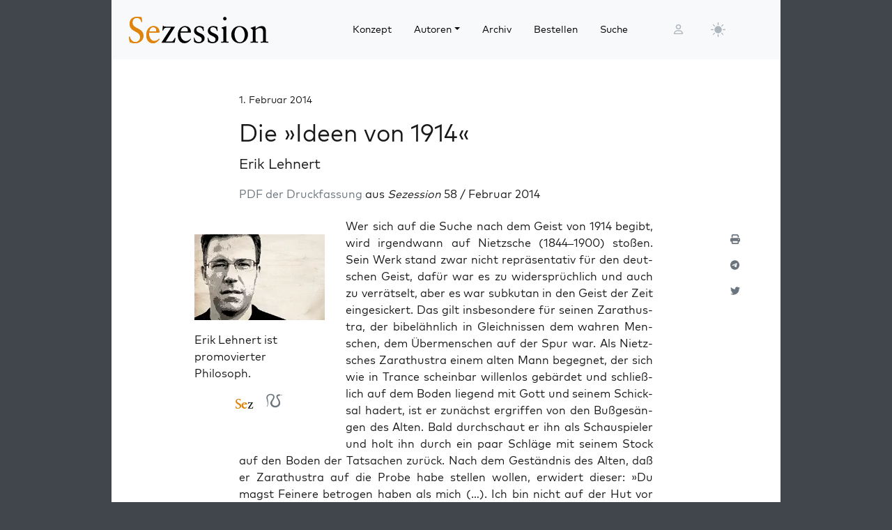

--- FILE ---
content_type: text/html; charset=UTF-8
request_url: https://sezession.de/57079/die-ideen-von-1914
body_size: 24133
content:


<!DOCTYPE html>
<html lang="de-DE">

<head>
  <meta charset="utf-8">
  <meta name="viewport" content="width=device-width, initial-scale=1, shrink-to-fit=no">
  <meta name="robots" content="index,follow">
  <meta name="revisit-after" content="1 days">

      <!-- titel -->
  <title>Die »Ideen von&nbsp;1914«</title>
  
  <!-- for google -->
  <meta name="description" content="PDF der Druck­fas­sung aus Sezes­si­on 58 / Febru­ar&nbsp;2014 Wer sich auf die Suche nach dem Geist von 1914 begibt, wird irgend­wann auf Nietz­sche (1844–1900) sto­ßen. Sein Werk stand zwar nicht reprä­sen­ta­tiv für den deut­schen Geist, dafür war es zu wider­sprüch­lich und auch zu ver­rät­selt, aber es war sub­ku­tan in den Geist der Zeit ein­ge­si­ckert. Das [&hellip;]">
  <meta name="keywords" content="Sezession">
  <meta name="author" content="Erik Lehnert">

  <!-- for facebook -->
  <meta property="og:title" content="Die »Ideen von&nbsp;1914« - Sezession im Netz">
  <meta property="og:type" content="article">
  <meta property="og:url" content="https://sezession.de/57079/die-ideen-von-1914">
  <meta property="og:locale" content="de_DE">
  <meta property="og:description" content="PDF der Druck­fas­sung aus Sezes­si­on 58 / Febru­ar&nbsp;2014 Wer sich auf die Suche nach dem Geist von 1914 begibt, wird irgend­wann auf Nietz­sche (1844–1900) sto­ßen. Sein Werk stand zwar nicht reprä­sen­ta­tiv für den deut­schen Geist, dafür war es zu wider­sprüch­lich und auch zu ver­rät­selt, aber es war sub­ku­tan in den Geist der Zeit ein­ge­si­ckert. Das [&hellip;]">
  <meta property="og:site_name" content="Sezession im Netz">
           <meta property="og:image" content="https://sezession.de/img/lehnert.jpg">
  

  <!-- for twitter -->
  <meta name="twitter:card" content="summary">
  <meta name="twitter:site" content="https://sezession.de/die-ideen-von-1914">
  <meta name="twitter:title" content="Die »Ideen von&nbsp;1914« - Sezession im Netz">
  <meta name="twitter:description" content="PDF der Druck­fas­sung aus Sezes­si­on 58 / Febru­ar&nbsp;2014 Wer sich auf die Suche nach dem Geist von 1914 begibt, wird irgend­wann auf Nietz­sche (1844–1900) sto­ßen. Sein Werk stand zwar nicht reprä­sen­ta­tiv für den deut­schen Geist, dafür war es zu wider­sprüch­lich und auch zu ver­rät­selt, aber es war sub­ku­tan in den Geist der Zeit ein­ge­si­ckert. Das [&hellip;]">
           <meta name="twitter:image" content="https://sezession.de/img/lehnert_s.jpg">
  
  <!-- feed -->
  <link rel="alternate" type="application/rss+xml" title="Sezession im Netz &raquo; Feed" href="https://sezession.de/feed/">

  <!-- shortcut-icon -->
  <link rel="icon" href="/icons/favicon.svg?v=20260104" type="image/svg+xml" sizes="any">
  <link rel="apple-touch-icon"      sizes="180x180" href="/icons/apple-touch-icon.png?v=20260104">
  <link rel="icon" type="image/png" sizes="32x32" href="/icons/favicon-32x32.png?v=20260104">
  <link rel="icon" type="image/png" sizes="16x16" href="/icons/favicon-16x16.png?v=20260104">
  <link rel="icon" type="image/png" sizes="192x192" href="/icons/android-chrome-192x192.png?v=20260104">
  <link rel="icon" type="image/png" sizes="194x194" href="/icons/favicon-194x194.png?v=20260104">
  <link rel="icon" type="image/png" sizes="256x256" href="/icons/favicon-256x256.png?v=20260104">
  <link rel="icon" type="image/png" sizes="512x512" href="/icons/favicon-512x512.png?v=20260104">
  <link rel="manifest" href="/icons/site.webmanifest?v=20260104">
  <link rel="mask-icon" href="/icons/safari-pinned-tab.svg?v=20260104" color="#b1ab54">
  <meta name="msapplication-TileColor" content="#b1ab54">
  <meta name="msapplication-config" content="/icons/browserconfig.xml?v=20260104">

  <!-- wp plugins etc.-->
  <meta name='robots' content='max-image-preview:large' />
<link rel="alternate" title="oEmbed (JSON)" type="application/json+oembed" href="https://sezession.de/wp-json/oembed/1.0/embed?url=https%3A%2F%2Fsezession.de%2F57079%2Fdie-ideen-von-1914" />
<link rel="alternate" title="oEmbed (XML)" type="text/xml+oembed" href="https://sezession.de/wp-json/oembed/1.0/embed?url=https%3A%2F%2Fsezession.de%2F57079%2Fdie-ideen-von-1914&#038;format=xml" />
<style id='wp-img-auto-sizes-contain-inline-css'>
img:is([sizes=auto i],[sizes^="auto," i]){contain-intrinsic-size:3000px 1500px}
/*# sourceURL=wp-img-auto-sizes-contain-inline-css */
</style>
<style id='wp-emoji-styles-inline-css'>

	img.wp-smiley, img.emoji {
		display: inline !important;
		border: none !important;
		box-shadow: none !important;
		height: 1em !important;
		width: 1em !important;
		margin: 0 0.07em !important;
		vertical-align: -0.1em !important;
		background: none !important;
		padding: 0 !important;
	}
/*# sourceURL=wp-emoji-styles-inline-css */
</style>
<style id='wp-block-library-inline-css'>
:root{--wp-block-synced-color:#7a00df;--wp-block-synced-color--rgb:122,0,223;--wp-bound-block-color:var(--wp-block-synced-color);--wp-editor-canvas-background:#ddd;--wp-admin-theme-color:#007cba;--wp-admin-theme-color--rgb:0,124,186;--wp-admin-theme-color-darker-10:#006ba1;--wp-admin-theme-color-darker-10--rgb:0,107,160.5;--wp-admin-theme-color-darker-20:#005a87;--wp-admin-theme-color-darker-20--rgb:0,90,135;--wp-admin-border-width-focus:2px}@media (min-resolution:192dpi){:root{--wp-admin-border-width-focus:1.5px}}.wp-element-button{cursor:pointer}:root .has-very-light-gray-background-color{background-color:#eee}:root .has-very-dark-gray-background-color{background-color:#313131}:root .has-very-light-gray-color{color:#eee}:root .has-very-dark-gray-color{color:#313131}:root .has-vivid-green-cyan-to-vivid-cyan-blue-gradient-background{background:linear-gradient(135deg,#00d084,#0693e3)}:root .has-purple-crush-gradient-background{background:linear-gradient(135deg,#34e2e4,#4721fb 50%,#ab1dfe)}:root .has-hazy-dawn-gradient-background{background:linear-gradient(135deg,#faaca8,#dad0ec)}:root .has-subdued-olive-gradient-background{background:linear-gradient(135deg,#fafae1,#67a671)}:root .has-atomic-cream-gradient-background{background:linear-gradient(135deg,#fdd79a,#004a59)}:root .has-nightshade-gradient-background{background:linear-gradient(135deg,#330968,#31cdcf)}:root .has-midnight-gradient-background{background:linear-gradient(135deg,#020381,#2874fc)}:root{--wp--preset--font-size--normal:16px;--wp--preset--font-size--huge:42px}.has-regular-font-size{font-size:1em}.has-larger-font-size{font-size:2.625em}.has-normal-font-size{font-size:var(--wp--preset--font-size--normal)}.has-huge-font-size{font-size:var(--wp--preset--font-size--huge)}.has-text-align-center{text-align:center}.has-text-align-left{text-align:left}.has-text-align-right{text-align:right}.has-fit-text{white-space:nowrap!important}#end-resizable-editor-section{display:none}.aligncenter{clear:both}.items-justified-left{justify-content:flex-start}.items-justified-center{justify-content:center}.items-justified-right{justify-content:flex-end}.items-justified-space-between{justify-content:space-between}.screen-reader-text{border:0;clip-path:inset(50%);height:1px;margin:-1px;overflow:hidden;padding:0;position:absolute;width:1px;word-wrap:normal!important}.screen-reader-text:focus{background-color:#ddd;clip-path:none;color:#444;display:block;font-size:1em;height:auto;left:5px;line-height:normal;padding:15px 23px 14px;text-decoration:none;top:5px;width:auto;z-index:100000}html :where(.has-border-color){border-style:solid}html :where([style*=border-top-color]){border-top-style:solid}html :where([style*=border-right-color]){border-right-style:solid}html :where([style*=border-bottom-color]){border-bottom-style:solid}html :where([style*=border-left-color]){border-left-style:solid}html :where([style*=border-width]){border-style:solid}html :where([style*=border-top-width]){border-top-style:solid}html :where([style*=border-right-width]){border-right-style:solid}html :where([style*=border-bottom-width]){border-bottom-style:solid}html :where([style*=border-left-width]){border-left-style:solid}html :where(img[class*=wp-image-]){height:auto;max-width:100%}:where(figure){margin:0 0 1em}html :where(.is-position-sticky){--wp-admin--admin-bar--position-offset:var(--wp-admin--admin-bar--height,0px)}@media screen and (max-width:600px){html :where(.is-position-sticky){--wp-admin--admin-bar--position-offset:0px}}

/*# sourceURL=wp-block-library-inline-css */
</style><style id='global-styles-inline-css'>
:root{--wp--preset--aspect-ratio--square: 1;--wp--preset--aspect-ratio--4-3: 4/3;--wp--preset--aspect-ratio--3-4: 3/4;--wp--preset--aspect-ratio--3-2: 3/2;--wp--preset--aspect-ratio--2-3: 2/3;--wp--preset--aspect-ratio--16-9: 16/9;--wp--preset--aspect-ratio--9-16: 9/16;--wp--preset--color--black: #000000;--wp--preset--color--cyan-bluish-gray: #abb8c3;--wp--preset--color--white: #ffffff;--wp--preset--color--pale-pink: #f78da7;--wp--preset--color--vivid-red: #cf2e2e;--wp--preset--color--luminous-vivid-orange: #ff6900;--wp--preset--color--luminous-vivid-amber: #fcb900;--wp--preset--color--light-green-cyan: #7bdcb5;--wp--preset--color--vivid-green-cyan: #00d084;--wp--preset--color--pale-cyan-blue: #8ed1fc;--wp--preset--color--vivid-cyan-blue: #0693e3;--wp--preset--color--vivid-purple: #9b51e0;--wp--preset--gradient--vivid-cyan-blue-to-vivid-purple: linear-gradient(135deg,rgb(6,147,227) 0%,rgb(155,81,224) 100%);--wp--preset--gradient--light-green-cyan-to-vivid-green-cyan: linear-gradient(135deg,rgb(122,220,180) 0%,rgb(0,208,130) 100%);--wp--preset--gradient--luminous-vivid-amber-to-luminous-vivid-orange: linear-gradient(135deg,rgb(252,185,0) 0%,rgb(255,105,0) 100%);--wp--preset--gradient--luminous-vivid-orange-to-vivid-red: linear-gradient(135deg,rgb(255,105,0) 0%,rgb(207,46,46) 100%);--wp--preset--gradient--very-light-gray-to-cyan-bluish-gray: linear-gradient(135deg,rgb(238,238,238) 0%,rgb(169,184,195) 100%);--wp--preset--gradient--cool-to-warm-spectrum: linear-gradient(135deg,rgb(74,234,220) 0%,rgb(151,120,209) 20%,rgb(207,42,186) 40%,rgb(238,44,130) 60%,rgb(251,105,98) 80%,rgb(254,248,76) 100%);--wp--preset--gradient--blush-light-purple: linear-gradient(135deg,rgb(255,206,236) 0%,rgb(152,150,240) 100%);--wp--preset--gradient--blush-bordeaux: linear-gradient(135deg,rgb(254,205,165) 0%,rgb(254,45,45) 50%,rgb(107,0,62) 100%);--wp--preset--gradient--luminous-dusk: linear-gradient(135deg,rgb(255,203,112) 0%,rgb(199,81,192) 50%,rgb(65,88,208) 100%);--wp--preset--gradient--pale-ocean: linear-gradient(135deg,rgb(255,245,203) 0%,rgb(182,227,212) 50%,rgb(51,167,181) 100%);--wp--preset--gradient--electric-grass: linear-gradient(135deg,rgb(202,248,128) 0%,rgb(113,206,126) 100%);--wp--preset--gradient--midnight: linear-gradient(135deg,rgb(2,3,129) 0%,rgb(40,116,252) 100%);--wp--preset--font-size--small: 13px;--wp--preset--font-size--medium: 20px;--wp--preset--font-size--large: 36px;--wp--preset--font-size--x-large: 42px;--wp--preset--spacing--20: 0.44rem;--wp--preset--spacing--30: 0.67rem;--wp--preset--spacing--40: 1rem;--wp--preset--spacing--50: 1.5rem;--wp--preset--spacing--60: 2.25rem;--wp--preset--spacing--70: 3.38rem;--wp--preset--spacing--80: 5.06rem;--wp--preset--shadow--natural: 6px 6px 9px rgba(0, 0, 0, 0.2);--wp--preset--shadow--deep: 12px 12px 50px rgba(0, 0, 0, 0.4);--wp--preset--shadow--sharp: 6px 6px 0px rgba(0, 0, 0, 0.2);--wp--preset--shadow--outlined: 6px 6px 0px -3px rgb(255, 255, 255), 6px 6px rgb(0, 0, 0);--wp--preset--shadow--crisp: 6px 6px 0px rgb(0, 0, 0);}:where(.is-layout-flex){gap: 0.5em;}:where(.is-layout-grid){gap: 0.5em;}body .is-layout-flex{display: flex;}.is-layout-flex{flex-wrap: wrap;align-items: center;}.is-layout-flex > :is(*, div){margin: 0;}body .is-layout-grid{display: grid;}.is-layout-grid > :is(*, div){margin: 0;}:where(.wp-block-columns.is-layout-flex){gap: 2em;}:where(.wp-block-columns.is-layout-grid){gap: 2em;}:where(.wp-block-post-template.is-layout-flex){gap: 1.25em;}:where(.wp-block-post-template.is-layout-grid){gap: 1.25em;}.has-black-color{color: var(--wp--preset--color--black) !important;}.has-cyan-bluish-gray-color{color: var(--wp--preset--color--cyan-bluish-gray) !important;}.has-white-color{color: var(--wp--preset--color--white) !important;}.has-pale-pink-color{color: var(--wp--preset--color--pale-pink) !important;}.has-vivid-red-color{color: var(--wp--preset--color--vivid-red) !important;}.has-luminous-vivid-orange-color{color: var(--wp--preset--color--luminous-vivid-orange) !important;}.has-luminous-vivid-amber-color{color: var(--wp--preset--color--luminous-vivid-amber) !important;}.has-light-green-cyan-color{color: var(--wp--preset--color--light-green-cyan) !important;}.has-vivid-green-cyan-color{color: var(--wp--preset--color--vivid-green-cyan) !important;}.has-pale-cyan-blue-color{color: var(--wp--preset--color--pale-cyan-blue) !important;}.has-vivid-cyan-blue-color{color: var(--wp--preset--color--vivid-cyan-blue) !important;}.has-vivid-purple-color{color: var(--wp--preset--color--vivid-purple) !important;}.has-black-background-color{background-color: var(--wp--preset--color--black) !important;}.has-cyan-bluish-gray-background-color{background-color: var(--wp--preset--color--cyan-bluish-gray) !important;}.has-white-background-color{background-color: var(--wp--preset--color--white) !important;}.has-pale-pink-background-color{background-color: var(--wp--preset--color--pale-pink) !important;}.has-vivid-red-background-color{background-color: var(--wp--preset--color--vivid-red) !important;}.has-luminous-vivid-orange-background-color{background-color: var(--wp--preset--color--luminous-vivid-orange) !important;}.has-luminous-vivid-amber-background-color{background-color: var(--wp--preset--color--luminous-vivid-amber) !important;}.has-light-green-cyan-background-color{background-color: var(--wp--preset--color--light-green-cyan) !important;}.has-vivid-green-cyan-background-color{background-color: var(--wp--preset--color--vivid-green-cyan) !important;}.has-pale-cyan-blue-background-color{background-color: var(--wp--preset--color--pale-cyan-blue) !important;}.has-vivid-cyan-blue-background-color{background-color: var(--wp--preset--color--vivid-cyan-blue) !important;}.has-vivid-purple-background-color{background-color: var(--wp--preset--color--vivid-purple) !important;}.has-black-border-color{border-color: var(--wp--preset--color--black) !important;}.has-cyan-bluish-gray-border-color{border-color: var(--wp--preset--color--cyan-bluish-gray) !important;}.has-white-border-color{border-color: var(--wp--preset--color--white) !important;}.has-pale-pink-border-color{border-color: var(--wp--preset--color--pale-pink) !important;}.has-vivid-red-border-color{border-color: var(--wp--preset--color--vivid-red) !important;}.has-luminous-vivid-orange-border-color{border-color: var(--wp--preset--color--luminous-vivid-orange) !important;}.has-luminous-vivid-amber-border-color{border-color: var(--wp--preset--color--luminous-vivid-amber) !important;}.has-light-green-cyan-border-color{border-color: var(--wp--preset--color--light-green-cyan) !important;}.has-vivid-green-cyan-border-color{border-color: var(--wp--preset--color--vivid-green-cyan) !important;}.has-pale-cyan-blue-border-color{border-color: var(--wp--preset--color--pale-cyan-blue) !important;}.has-vivid-cyan-blue-border-color{border-color: var(--wp--preset--color--vivid-cyan-blue) !important;}.has-vivid-purple-border-color{border-color: var(--wp--preset--color--vivid-purple) !important;}.has-vivid-cyan-blue-to-vivid-purple-gradient-background{background: var(--wp--preset--gradient--vivid-cyan-blue-to-vivid-purple) !important;}.has-light-green-cyan-to-vivid-green-cyan-gradient-background{background: var(--wp--preset--gradient--light-green-cyan-to-vivid-green-cyan) !important;}.has-luminous-vivid-amber-to-luminous-vivid-orange-gradient-background{background: var(--wp--preset--gradient--luminous-vivid-amber-to-luminous-vivid-orange) !important;}.has-luminous-vivid-orange-to-vivid-red-gradient-background{background: var(--wp--preset--gradient--luminous-vivid-orange-to-vivid-red) !important;}.has-very-light-gray-to-cyan-bluish-gray-gradient-background{background: var(--wp--preset--gradient--very-light-gray-to-cyan-bluish-gray) !important;}.has-cool-to-warm-spectrum-gradient-background{background: var(--wp--preset--gradient--cool-to-warm-spectrum) !important;}.has-blush-light-purple-gradient-background{background: var(--wp--preset--gradient--blush-light-purple) !important;}.has-blush-bordeaux-gradient-background{background: var(--wp--preset--gradient--blush-bordeaux) !important;}.has-luminous-dusk-gradient-background{background: var(--wp--preset--gradient--luminous-dusk) !important;}.has-pale-ocean-gradient-background{background: var(--wp--preset--gradient--pale-ocean) !important;}.has-electric-grass-gradient-background{background: var(--wp--preset--gradient--electric-grass) !important;}.has-midnight-gradient-background{background: var(--wp--preset--gradient--midnight) !important;}.has-small-font-size{font-size: var(--wp--preset--font-size--small) !important;}.has-medium-font-size{font-size: var(--wp--preset--font-size--medium) !important;}.has-large-font-size{font-size: var(--wp--preset--font-size--large) !important;}.has-x-large-font-size{font-size: var(--wp--preset--font-size--x-large) !important;}
/*# sourceURL=global-styles-inline-css */
</style>

<style id='classic-theme-styles-inline-css'>
/*! This file is auto-generated */
.wp-block-button__link{color:#fff;background-color:#32373c;border-radius:9999px;box-shadow:none;text-decoration:none;padding:calc(.667em + 2px) calc(1.333em + 2px);font-size:1.125em}.wp-block-file__button{background:#32373c;color:#fff;text-decoration:none}
/*# sourceURL=/wp-includes/css/classic-themes.min.css */
</style>
<link rel='stylesheet' id='cookie-notice-front-css' href='https://sezession.de/wp-content/plugins/cookie-notice/css/front.min.css?ver=2.5.11' media='all' />
<link rel='stylesheet' id='searchandfilter-css' href='https://sezession.de/wp-content/plugins/search-filter/style.css?ver=1' media='all' />
<link rel='stylesheet' id='bootstrap-css' href='https://sezession.de/wp-content/themes/sez26/assets/bootstrap/bootstrap-5.3.8/css/bootstrap.min.css?ver=5.3.8' media='all' />
<link rel='stylesheet' id='fontawesome-css' href='https://sezession.de/wp-content/themes/sez26/assets/fontawesome/fontawesome-6.7.2/css/all.min.css?ver=6.7.2' media='all' />
<link rel='stylesheet' id='sez-style-css' href='https://sezession.de/wp-content/themes/sez26/assets/sass/main.min.css?ver=202601041913' media='all' />
<link rel='stylesheet' id='print-style-css' href='https://sezession.de/wp-content/themes/sez26/assets/sass/print.min.css?ver=202505080959' media='all' />
<link rel='stylesheet' id='noscript-style-css' href='https://sezession.de/wp-content/themes/sez26/assets/sass/noscript.min.css?ver=202505080959' media='all' />
<link rel='stylesheet' id='searchwp-live-search-css' href='https://sezession.de/wp-content/plugins/searchwp-live-ajax-search/assets/styles/style.min.css?ver=1.8.7' media='all' />
<style id='searchwp-live-search-inline-css'>
.searchwp-live-search-result .searchwp-live-search-result--title a {
  font-size: 16px;
}
.searchwp-live-search-result .searchwp-live-search-result--price {
  font-size: 14px;
}
.searchwp-live-search-result .searchwp-live-search-result--add-to-cart .button {
  font-size: 14px;
}

/*# sourceURL=searchwp-live-search-inline-css */
</style>
<style id='wp-typography-custom-inline-css'>
sub, sup{font-size: 75%;line-height: 100%}sup{vertical-align: 60%}sub{vertical-align: -10%}.amp{font-family: Baskerville, "Goudy Old Style", Palatino, "Book Antiqua", "Warnock Pro", serif;font-size: 1.1em;font-style: italic;font-weight: normal;line-height: 1em}.caps{font-size: 90%}.dquo{margin-left: -0.4em}.quo{margin-left: -0.2em}.pull-single{margin-left: -0.15em}.push-single{margin-right: 0.15em}.pull-double{margin-left: -0.38em}.push-double{margin-right: 0.38em}
/*# sourceURL=wp-typography-custom-inline-css */
</style>
<style id='wp-typography-safari-font-workaround-inline-css'>
body {-webkit-font-feature-settings: "liga";font-feature-settings: "liga";-ms-font-feature-settings: normal;}
/*# sourceURL=wp-typography-safari-font-workaround-inline-css */
</style>
<script id="cookie-notice-front-js-before">
var cnArgs = {"ajaxUrl":"https:\/\/sezession.de\/wp-admin\/admin-ajax.php","nonce":"8002096cf6","hideEffect":"fade","position":"bottom","onScroll":false,"onScrollOffset":100,"onClick":false,"cookieName":"cookie_notice_accepted","cookieTime":2592000,"cookieTimeRejected":2592000,"globalCookie":false,"redirection":false,"cache":false,"revokeCookies":false,"revokeCookiesOpt":"automatic"};

//# sourceURL=cookie-notice-front-js-before
</script>
<script src="https://sezession.de/wp-content/plugins/cookie-notice/js/front.min.js?ver=2.5.11" id="cookie-notice-front-js"></script>
<script src="https://sezession.de/wp-content/themes/sez26/assets/jquery/jquery-3.7.1.min.js?ver=3.7.1" id="jquery-js"></script>
<script src="https://sezession.de/wp-content/themes/sez26/assets/popper/popper-2.11.6/popper.min.js?ver=2.11.6" id="popper-js"></script>
<link rel="https://api.w.org/" href="https://sezession.de/wp-json/" /><link rel="alternate" title="JSON" type="application/json" href="https://sezession.de/wp-json/wp/v2/posts/57079" /><link rel="EditURI" type="application/rsd+xml" title="RSD" href="https://sezession.de/xmlrpc.php?rsd" />

<link rel="canonical" href="https://sezession.de/57079/die-ideen-von-1914" />
<link rel='shortlink' href='https://sezession.de/?p=57079' />
<style>.wp-block-gallery.is-cropped .blocks-gallery-item picture{height:100%;width:100%;}</style><link rel="icon" href="https://sezession.de/wp-content/uploads/2025/02/cropped-favicon-512x512-1-32x32.png" sizes="32x32" />
<link rel="icon" href="https://sezession.de/wp-content/uploads/2025/02/cropped-favicon-512x512-1-192x192.png" sizes="192x192" />
<link rel="apple-touch-icon" href="https://sezession.de/wp-content/uploads/2025/02/cropped-favicon-512x512-1-180x180.png" />
<meta name="msapplication-TileImage" content="https://sezession.de/wp-content/uploads/2025/02/cropped-favicon-512x512-1-270x270.png" />


<link rel='stylesheet' id='shariffcss-css' href='https://sezession.de/wp-content/plugins/shariff/css/shariff.min.css?ver=4.6.15' media='all' />
</head>

<body class="wp-singular post-template-default single single-post postid-57079 single-format-standard wp-theme-sez26 cookies-not-set">

  <div class="sez-body">
    <div class="container bg-white">
      <div class="row">
        <div class="col px-0">

          <!-- topnav -->
          <header id="sez-site-header" class="sez-sticky">
            <div class="ps-4 p-3 bg-light">
              

<div class="sez-topnav">
  <div class="row row-cols-5 align-items-center me-3">

    <!--logo-->
    <div class="col-lg-4 col-md-4 col-sm-5 col-8">
      
<a class="navbar-brand" href="/">

   <!-- <img src="[data-uri]"  -->
   <!--      alt="Sezession"> -->

</a>
    </div>

    <!--menu lg-->
    <div class="d-none d-lg-block col-lg-6">
      

<!-- menu lg -->
<div class="d-flex">
  <nav class="navbar navbar-light navbar-expand-lg">
    <div class="collapse navbar-collapse" id="navbar-topmenu">

      <ul id="sez-nav-items" class="navbar-nav me-auto mb-2 mb-lg-0">

        <li class="nav-item px-2">
          <a class="nav-link text-black" href="https://sezession.de/konzept">Konzept</a>
        </li>

        <li class="nav-item px-2 dropdown">
          <a class="nav-link dropdown-toggle text-black" href="/author/" id="NavbarDopdown" role="button" data-bs-toggle="dropdown" aria-expanded="false">Autoren</a>
          <div class="dropdown-menu" aria-labelledby="offcanvasNavbarDropdown">
            <a title="Benedikt Kaiser" class="dropdown-item" href="/author/benedikt-kaiser">Benedikt Kaiser</a><a title="Caroline Sommerfeld" class="dropdown-item" href="/author/caroline-sommerfeld">Caroline Sommerfeld</a><a title="Daniel Fiß" class="dropdown-item" href="/author/danielfiss">Daniel Fiß</a><a title="Ellen Kositza" class="dropdown-item" href="/author/ellen-kositza">Ellen Kositza</a><a title="Erik Lehnert" class="dropdown-item" href="/author/erik-lehnert">Erik Lehnert</a><a title="Götz Kubitschek" class="dropdown-item" href="/author/goetz-kubitschek">Götz Kubitschek</a><a title="Heino Bosselmann" class="dropdown-item" href="/author/heino-bosselmann">Heino Bosselmann</a><a title="Martin Lichtmesz" class="dropdown-item" href="/author/martin-lichtmesz">Martin Lichtmesz</a><a title="Martin Sellner" class="dropdown-item" href="/author/martin-sellner">Martin Sellner</a><a title="Nils Wegner" class="dropdown-item" href="/author/nils-wegner">Nils Wegner</a>          </div>
        </li>

        <li class="nav-item px-2">
          <a class="nav-link text-black" href="https://sezession.de/archiv">Archiv</a>
        </li>

        <li class="nav-item px-2">
          <a class="nav-link text-black" href="https://sezession.de/bestellen">Bestellen</a>
        </li>

        <li class="nav-item px-2">
          <a class="nav-link text-black" href="/recherche" target="_self" rel="nofollow noopener">Suche</a>
        </li>
      </ul>

    </div>
  </nav>

</div>
    </div>

    <!--search-form not lg and greater-->
    <div class="d-none d-lg-none d-sm-block col-md-5 col-sm-4">
      

<div id="sez-head-search">
  <form class="d-flex bg-white" role="search" method="get" action="https://sezession.de/">
    <input class="form-control" name="s" type="text" value="" placeholder="Suchbegriff..." autocomplete="off" data-swplive="true">
    <input type="hidden" name="post_type" value="post" />
    <button type="submit" class="button"><i class="fas fa-search"></i></button>
  </form>
</div>    </div>

    <!--login-->
    <div class="d-none d-md-block col-lg-1 col-md-1 p-1">
      

<!--menu login-->
<div class="d-flex justify-content-center">
   <a class="sez-login-menu nav-link" title="Anmelden" href="https://sezession.de/wp-login.php"><i class="far fa-user"></i></a>
</div>    </div>

    <!--theme-toggle-->
    <div class="d-sm-block col-lg-1 col-md-1 col-sm-1 col-2 p-0">
      

<nav class="navbar navbar-light navbar-expand p-0">
  <div class="collapse navbar-collapse" id="navbar-thememenu">

    <ul id="sez-theme-items" class="navbar-nav me-auto">
       <li class="nav-item">

          

<svg xmlns="http://www.w3.org/2000/svg" style="display: none;">

    <symbol id="moon-stars-fill" viewBox="0 0 16 16">
       <path d="M6 .278a.768.768 0 0 1 .08.858 7.208 7.208 0 0 0-.878 3.46c0 4.021 3.278 7.277 7.318 7.277.527 0 1.04-.055 1.533-.16a.787.787 0 0 1 .81.316.733.733 0 0 1-.031.893A8.349 8.349 0 0 1 8.344 16C3.734 16 0 12.286 0 7.71 0 4.266 2.114 1.312 5.124.06A.752.752 0 0 1 6 .278z"></path>
       <path d="M10.794 3.148a.217.217 0 0 1 .412 0l.387 1.162c.173.518.579.924 1.097 1.097l1.162.387a.217.217 0 0 1 0 .412l-1.162.387a1.734 1.734 0 0 0-1.097 1.097l-.387 1.162a.217.217 0 0 1-.412 0l-.387-1.162A1.734 1.734 0 0 0 9.31 6.593l-1.162-.387a.217.217 0 0 1 0-.412l1.162-.387a1.734 1.734 0 0 0 1.097-1.097l.387-1.162zM13.863.099a.145.145 0 0 1 .274 0l.258.774c.115.346.386.617.732.732l.774.258a.145.145 0 0 1 0 .274l-.774.258a1.156 1.156 0 0 0-.732.732l-.258.774a.145.145 0 0 1-.274 0l-.258-.774a1.156 1.156 0 0 0-.732-.732l-.774-.258a.145.145 0 0 1 0-.274l.774-.258c.346-.115.617-.386.732-.732L13.863.1z"></path>
    </symbol>

    <symbol id="sun-fill" viewBox="0 0 16 16">
       <path d="M8 12a4 4 0 1 0 0-8 4 4 0 0 0 0 8zM8 0a.5.5 0 0 1 .5.5v2a.5.5 0 0 1-1 0v-2A.5.5 0 0 1 8 0zm0 13a.5.5 0 0 1 .5.5v2a.5.5 0 0 1-1 0v-2A.5.5 0 0 1 8 13zm8-5a.5.5 0 0 1-.5.5h-2a.5.5 0 0 1 0-1h2a.5.5 0 0 1 .5.5zM3 8a.5.5 0 0 1-.5.5h-2a.5.5 0 0 1 0-1h2A.5.5 0 0 1 3 8zm10.657-5.657a.5.5 0 0 1 0 .707l-1.414 1.415a.5.5 0 1 1-.707-.708l1.414-1.414a.5.5 0 0 1 .707 0zm-9.193 9.193a.5.5 0 0 1 0 .707L3.05 13.657a.5.5 0 0 1-.707-.707l1.414-1.414a.5.5 0 0 1 .707 0zm9.193 2.121a.5.5 0 0 1-.707 0l-1.414-1.414a.5.5 0 0 1 .707-.707l1.414 1.414a.5.5 0 0 1 0 .707zM4.464 4.465a.5.5 0 0 1-.707 0L2.343 3.05a.5.5 0 1 1 .707-.707l1.414 1.414a.5.5 0 0 1 0 .708z"></path>
    </symbol>

</svg>

           <button class="btn btn-link nav-link py-2 px-0 px-lg-2 dropdown-toggle d-flex align-items-center" id="sez-theme" type="button" aria-expanded="false" data-bs-toggle="dropdown" data-bs-display="static">
              <svg class="sez-bi my-1 theme-icon-active">
                <use href="#sun-fill"></use>
              </svg>
           </button>

           <ul class="dropdown-menu dropdown-menu-end" aria-labelledby="sez-theme" style="--bs-dropdown-min-width: 8rem;">
              <li class="nav-item">
                 <button id="invertbutton" type="button" class="dropdown-item d-flex align-items-center" data-bs-theme-value="light">
                    <svg class="bi sez-bi me-2 theme-icon">
                       <use href="#sun-fill"></use>
                    </svg>
                        hell
                 </button>
              </li>
              <li class="nav-item">
                 <button type="button" class="dropdown-item d-flex align-items-center" data-bs-theme-value="dark">
                    <svg class="bi sez-bi me-2 theme-icon">
                       <use href="#moon-stars-fill"></use>
                    </svg>
                        dunkel
                 </button>
              </li>
           </ul>

       </li>
    </ul>

  </div>
</nav>
    </div>

    <!--burgernav not lg and greater-->
    <div class="d-lg-none col-md-1 col-sm-2 col-2 p-1">
      

<nav class="navbar navbar-light">
    <!-- burger icon -->
    <button class="navbar-toggler" type="button" data-bs-toggle="offcanvas" data-bs-target="#offcanvasNavbar" aria-controls="offcanvasNavbar">
        <span class="navbar-toggler-icon"></span>
    </button>

    <!-- offcanvasmenu -->
    <div class="sez-offcanvas offcanvas offcanvas-start" tabindex="-1" id="offcanvasNavbar">

        <!-- close button -->
        <div class="offcanvas-header position-absolute top-0 end-0 m-2 ">
            <button type="button" class="btn-close text-reset" data-bs-dismiss="offcanvas" aria-label="Close"></button>
        </div>

        <!-- menu entries -->
        <div class="offcanvas-body">
            <ul class="navbar-nav justify-content-end flex-grow-1 pe-3">

                <li class="nav-item border-bottom ps-3 pe-5 pt-3 pb-3 mt-5">
                    <a class="nav-link text-black" aria-current="page" href="https://sezession.de/konzept">Konzept</a>
                </li>

                <li class="nav-item border-bottom dropdown ps-3 pe-5 pt-3 pb-3">

                    <a class="nav-link text-black dropdown-toggle" href="/author/" id="offcanvasNavbarDropdown" role="button" data-bs-toggle="dropdown" aria-expanded="false">
                        Autoren
                    </a>

                    <div class="dropdown-menu border-0" aria-labelledby="offcanvasNavbarDropdown">
                     <a title="Benedikt Kaiser" class="dropdown-item" href="/author/benedikt-kaiser">Benedikt Kaiser</a><a title="Caroline Sommerfeld" class="dropdown-item" href="/author/caroline-sommerfeld">Caroline Sommerfeld</a><a title="Daniel Fiß" class="dropdown-item" href="/author/danielfiss">Daniel Fiß</a><a title="Ellen Kositza" class="dropdown-item" href="/author/ellen-kositza">Ellen Kositza</a><a title="Erik Lehnert" class="dropdown-item" href="/author/erik-lehnert">Erik Lehnert</a><a title="Götz Kubitschek" class="dropdown-item" href="/author/goetz-kubitschek">Götz Kubitschek</a><a title="Heino Bosselmann" class="dropdown-item" href="/author/heino-bosselmann">Heino Bosselmann</a><a title="Martin Lichtmesz" class="dropdown-item" href="/author/martin-lichtmesz">Martin Lichtmesz</a><a title="Martin Sellner" class="dropdown-item" href="/author/martin-sellner">Martin Sellner</a><a title="Nils Wegner" class="dropdown-item" href="/author/nils-wegner">Nils Wegner</a>                    </div>

                </li>

                <li class="nav-item border-bottom ps-3 pe-5 pt-3 pb-3">
                    <a class="nav-link text-black" href="https://sezession.de/archiv">Archiv</a>
                </li>

                <li class="nav-item border-bottom ps-3 pe-5 pt-3 pb-3">
                    <a class="nav-link text-black" href="https://sezession.de/bestellen">Bestellen</a>
                </li>

                <li class="nav-item border-bottom ps-3 pe-5 pt-3 pb-3">
                    <a class="nav-link text-black" href="/recherche" target="_self" rel="nofollow noopener">Suche</a>
                </li>

                <li class="nav-item border-bottom ps-3 pe-5 pt-3 pb-3">
                    <a class="nav-link text-black" href="/wp-login.php" target="_self" rel="nofollow noopener">Anmelden</a>
                </li>

                <li class="d-flex align-items-center ps-3 pt-5">
                    

<a class="sez-icon-link link-secondary fa-lg me-2" title="antaios.de"  target="_blank" href="https://antaios.de/">
    <span class="icon-logo_antaios"></span>
</a>

<a class="sez-icon-link link-secondary fa-lg mx-2" title="Kanal Schnellroda" target="_blank" href="https://www.youtube.com/@KanalSchnellroda3">
    <i class="fab fa-youtube"></i>
</a>

<a class="sez-icon-link link-secondary fa-lg mx-2" title="SiN bei Twitter" target="_blank" href="https://twitter.com/SiNetz">
    <i class="fab fa-twitter"></i>
</a>

<a class="sez-icon-link link-secondary fa-lg mx-2" title="SiN bei Facebook" target="_blank" href="https://www.facebook.com/sezession/">
    <i class="fab fa-facebook"></i>
</a>

<a class="sez-icon-link link-secondary fa-lg mx-2" title="Zeitschrift Sezession Telegramkanal" target="_blank" href="https://t.me/zeitschrift_sezession">
    <i class="fab fa-telegram"></i>
</a>
                </li>

            </ul>
        </div>
    </div>
</nav>
    </div>


  </div>
</div>
            </div>
          </header>

<!-- single-main -->
<main class="sez-single-main">

    <!-- socials -->
    <div class="sez-socials">
            </div>

    <!-- content -->
    <div class="sez-content mt-5">
        


    <!-- single-post-content begin -->
    <div class="row mx-3">

        <div class="col-md-8 offset-md-2">
            <!-- sidebar icons -->
            

<div class="col-md-1 offset-md-11 col-12 d-md-block d-sm-none d-none">
    <div class="sez-social-navbar" data-toggle="sticky-onscroll">

        <a class="sez-icon-link link-secondary" title="Drucken" href="" onClick="javascript:window.print()">
            <div class="pb-3">
                <i class="fa fa-print"></i>
            </div>
        </a>


        <a class="sez-icon-link link-secondary" title="Teilen mit Telegram" target="_blank" href="https://t.me/share/url?url=https://sezession.de/57079/die-ideen-von-1914">
            <div class="pb-3">
                <i class="fab fa-telegram"></i>
            </div>
        </a>

        <a class="sez-icon-link link-secondary" title="Teilen mit Twitter" target="_blank" href="https://twitter.com/intent/tweet?text=https://sezession.de/57079/die-ideen-von-1914">
            <div class="pb-3">
                <i class="fab fa-twitter"></i>
            </div>
        </a>

    </div>
</div>

            <!-- post essentials -->
            

<!-- date -->
<div class="row mb-3">
   <div class="sez-single-post-date col align-self-start">
      1. Februar 2014   </div>
</div>


<!-- titel -->
<div class="row">
   <div class="col align-self-start">
      <h1 class="sez-single-post-title">Die »Ideen von&nbsp;1914«</h1>
   </div>
</div>


<!-- author+comments -->
<div class="row">
   <div class="col align-self-start">
      <p class="sez-single-post-author-comments">
         <a class="sez-single-post-author" title="Autorenseite Erik Lehnert" href="/author/erik-lehnert">
            Erik Lehnert         </a>
                  <a class="sez-single-post-comments" title="Kommentare" href="https://sezession.de/57079/die-ideen-von-1914#sez-comments">
                     </a>
      </p>
   </div>
</div>


<!-- excerpt -->
<div class="row">
   <div class="sez-single-post-excerpt col align-self-start">

      
      <p><a href="../../uploads/Sez_58_Lehnert1914.pdf">PDF der Druckfassung</a> aus <em>Sezession</em> 58 / Februar 2014</p>
<p><!--more-->   </div>
</div>

            <!-- author img >= md -->
            <div class="content-md d-none d-md-block px-3">
                
<div class="sez-single-author-box col-md-4">

    <!-- author img -->
    
           <a class="sez-single-author-box-img" title="Autorenseite Erik Lehnert" href="/author/erik-lehnert">
               <img class="pb-3"
                    title="Erik Lehnert"
                      alt="Erik Lehnert"
                      loading="lazy"
                      src="/img/lehnert_s.webp">
           </a>

    
    <!-- author description -->
    <div class="sez-single-author-description">
        <p>Erik Lehnert ist promovierter Philosoph.</p>
    </div>

    <!-- author social links -->
    <div class="sez-single-author-box-socials text-center">
        <ul class="ps-0">

            <!-- sezession -->
                        <li class="sez-single-author-li px-0">
                <a class="sez-icon-link" title="Autorenseite von Erik Lehnert"
                   href="/author/erik-lehnert">
                   <span class="icon-logo_sez23"><span class="path1"></span><span class="path2"></span><span class="path3"></span><span class="path4"></span><span class="path5"></span></span>
                </a>
            </li>
            
            <!-- antaios -->
                            <li class="sez-single-author-li ps-3 pe-0">
                    <a class="sez-icon-link"
                       title="Bücher von Erik Lehnert bei antaios.de" 
                       target="_blank"
                       href="https://antaios.de/listing/index/sCategory/65">
                       <span class="icon-logo_antaios"></span>
                    </a>
                </li>
            
            <!-- youtube -->
            
            <!-- twitter -->
            
            <!-- telegram -->
            
            <!-- home-url -->
            
        </ul>
    </div>

</div>
            </div>

            <!-- post body -->
            

<div class="sez-single-post-body col align-self-start">
   <p><span id="more-57079"></span></p>
<p>Wer sich auf die Suche nach dem Geist von 1914 begibt, wird irgend­wann auf Nietz­sche (1844–1900) sto­ßen. Sein Werk stand zwar nicht reprä­sen­ta­tiv für den deut­schen Geist, dafür war es zu wider­sprüch­lich und auch zu ver­rät­selt, aber es war sub­ku­tan in den Geist der Zeit ein­ge­si­ckert. Das gilt ins­be­son­de­re für sei­nen Zara­thus­tra, der bibel­ähn­lich in Gleich­nis­sen dem wah­ren Men­schen, dem Über­men­schen auf der Spur war. Als Nietz­sches Zara­thus­tra einem alten Mann begeg­net, der sich wie in Trance schein­bar wil­len­los gebär­det und schließ­lich auf dem Boden lie­gend mit Gott und sei­nem Schick­sal hadert, ist er zunächst ergrif­fen von den Buß­ge­sän­gen des Alten. Bald durch­schaut er ihn als Schau­spie­ler und holt ihn durch ein paar Schlä­ge mit sei­nem Stock auf den Boden der Tat­sa­chen zurück. Nach dem Geständ­nis des Alten, daß er Zara­thus­tra auf die Pro­be habe stel­len wol­len, erwi­dert die­ser: »Du magst Fei­ne­re betro­gen haben als mich (…). Ich bin nicht auf der Hut vor Betrü­gern, ich muß ohne Vor­sicht sein (…). Du aber – mußt betrü­gen: so weit ken­ne ich dich! Du mußt immer zwei- drei- vier- und fünf­deu­tig sein!«. Selbst das Ein­ge­ständ­nis, sich nur ver­stellt zu haben, sei eine Lüge, mit der sich der Alte selbst betrü­ge. Nur der Ekel vor sich selbst sei noch echt an ihm. Der Betrü­ger bekennt dar­auf­hin: »O Zara­thus­tra, ich suche einen Ech­ten, Rech­ten, Ein­fa­chen, Ein­deu­ti­gen, einen Men­schen aller Red­lich­keit, ein Gefäß der Weis­heit, einen Hei­li­gen der Erkennt­nis, einen gro­ßen Menschen!«.</p>
<p><span class="fontstyle0">Das ist eine der Stel­len bei Nietz­sche, durch die das Wort »echt« in den Mit­tel­punkt der Phi­lo­so­phie tritt. Nietz­sche ver­lieh damit einer Bewe­gung Aus­druck, die das moder­ne Leben von Grund auf refor­mie­ren woll­te. Die Lebens­re­form erfaß­te am Ende des 19. Jahr­hun­derts wei­te Tei­le des deut­schen Bür­ger­tums, sei es als Klei­der­re­form, Vege­ta­ris­mus, Jugend­be­we­gung oder reli­giö­se Erneue­rung. Immer ging es dar­um, die Aus­wüch­se der Indus­tria­li­sie­rung seit der Grün­der­zeit zu kom­pen­sie­ren: Sie hät­ten zur Zer­stö­rung der Umwelt und der ange­stamm­ten Ver­hält­nis­se der Men­schen geführt. Grund­le­gend war der roman­ti­sche Gedan­ke, wonach es eine dem Men­schen ange­mes­se­ne Lebens­wei­se gebe, die es zunächst geis­tig wie­der­zu­er­rin­gen gel­te. Die Ent­frem­dung des Men­schen von sei­ner Natur soll­te so über­wun­den wer­den. Hier spielt das deut­sche »Son­der­be­wußt­sein« eine nicht zu unter­schät­zen­de Rol­le – es läßt sich seit Fich­tes </span><span class="fontstyle2">Reden an die deut­sche Nati­on </span><span class="fontstyle0">nach­wei­sen. Deutsch­land war sich immer selbst als pro­ble­ma­tisch erschie­nen, wes­halb die Fra­ge nach dem, was deutsch sei, so schwie­rig zu beant­wor­ten ist. Die Hoch­stim­mung in Intel­lek­tu­el­len­krei­sen bei Aus­bruch des Ers­ten Welt­krie­ges war Aus­druck der Hoff­nung, daß es zu einer Über­win­dung der inne­ren Gegen­sät­ze und damit zu einer neu­en deut­schen Ein­heit kom­men wür­de, wenn man gemein­sam gegen die ratio­na­lis­ti­schen Zivi­li­sa­tio­nen des Wes­tens kämpf­te. So soll­te das »ech­te« Deutsch­land errun­gen wer­den. Daß Nietz­sche nicht das Vor­ge­hen der Obers­ten Hee­res­lei­tung bestimm­te, dürf­te klar sein. Aber die intel­lek­tu­el­len Wort­mel­dun­gen zum Sinn die­ses Krie­ges waren durch­aus in die­sem Geis­te gehalten.</span></p>
<p><span class="fontstyle0">Selbst­ver­ständ­lich wur­de auch im Ers­ten Welt­krieg um Inter­es­sen gekämpft. Dane­ben gab es, wie nie­mals zuvor, einen Kampf der Ideen, der in den krieg­füh­ren­den Län­dern auf unter­schied­li­che Wei­se pro­pa­giert wur­de. Auf deut­scher Sei­te hat sich Max Sche­ler mit eini­gen Schrif­ten zu die­sem The­ma her­vor­ge­tan. In sei­ner Auf­satz­samm­lung <em><span class="fontstyle2">Krieg und Auf­bau </span></em>von 1916 wird die wich­tigs­te Fra­ge in die­sem Zusam­men­hang expli­zit gestellt: Wel­che Welt­mis­si­on ver­fol­gen die krieg­füh­ren­den Mäch­te? Wäh­rend sich Frank­reich als Erzie­her der Mensch­heit sehe, Eng­land die Welt zum eige­nen Vor­teil beherr­schen wol­le und sich Ruß­land auf einer Mis­si­on der mit­leids­lo­sen Brü­der­lich­keit wäh­ne, lie­ge die Sache für Deutsch­land etwas kom­pli­zier­ter. »Im Ver­hält­nis zu die­sen hohen natio­na­len Selbst­auf­fas­sun­gen ist Deutsch­land zu wahr­haf­tig und zu schlicht. Es nennt Macht Macht, Nut­zen Nut­zen, und es hat kei­ne so aus­ge­präg­te Natio­nal­me­ta­phy­sik wie jene Völ­ker.« Die Deut­schen zeich­ne das ehr­li­che Reden über Macht aus, das nicht durch eine Welt­be­glü­ckungs­for­mel über­höht wer­de. Deutsch­land wol­le auch nicht der Erzie­her der Welt sein, weil die Deut­schen die Über­zeu­gung beherr­sche, daß eben nicht alle Völ­ker gleich sei­en und damit unter den glei­chen Ideen ste­hen soll­ten. Es gehe um Gerech­tig­keit, um Dif­fe­ren­zie­rung, nicht um Gleich­heit und Demokratismus.</span></p>
<p><span class="fontstyle0">Gemein­hin wird unter das Schlag­wort »Ideen von 1914« ein Welt­an­schau­ungs­kon­glo­me­rat gefaßt, das im Zusam­men­hang mit dem Aus­bruch des Ers­ten Welt­krie­ges bemüht wur­de, um dem Krieg einen über die Macht­fra­gen hin­aus­ge­hen­den Sinn zu ver­lei­hen. Die For­mel »Ideen von 1914« ver­weist bei ihren ers­ten Ver­tre­tern, dem deut­schen Öko­no­men Johann Ple­nge und dem schwe­di­schen Sozio­lo­gen Rudolf Kjel­lén, auf eine Front­stel­lung gegen die Ideen von 1789, für die der Wes­ten gegen die Deut­schen in den Krieg zie­he. Dabei wer­den die Ideen nicht ein­fach ana­log gegen die Paro­le »Frei­heit, Gleich­heit, Brü­der­lich­keit« der Fran­zö­si­schen Revo­lu­ti­on gerich­tet, son­dern in unter­schied­li­cher Art und Wei­se aus­for­mu­liert. For­mal geht es um eine Alter­na­ti­ve zu den west­li­chen Ideen der Gesell­schaft, der Demo­kra­tie, des Uti­li­ta­ris­mus und des Uni­ver­sa­lis­mus. Ple­nge stellt wohl als ers­ter den Bezug zur Fran­zö­si­schen Revo­lu­ti­on und zu Napo­le­on her, wenn er von der »deut­schen Revo­lu­ti­on von 1914« spricht und behaup­tet, daß »die Ideen von 1914, die Ideen der deut­schen Orga­ni­sa­ti­on, zu einem so nach­hal­ti­gen Sie­ges­zug über die gan­ze Welt bestimmt sind, wie die Ideen von 1789«. Dage­gen wer­den unter­schied­li­che For­men der Gemein­schaft, des Kor­po­ra­tis­mus, des Idea­lis­mus und der Selbst­be­schrän­kung gesetzt, die sich auf den vor allem von Tho­mas Mann gebrauch­ten Gegen­satz von Zivi­li­sa­ti­on und Kul­tur brin­gen lassen.</span></p>
<p><span class="fontstyle0">Nicht sel­ten wur­de dabei, bei­spiels­wei­se bei der Frei­heit oder der Demo­kra­tie, der west­li­chen Vari­an­te eine deut­sche, also ech­te oder eigent­li­che, Posi­ti­on gegen­über­ge­stellt. Mehr Demo­kra­tie wur­de durch­aus von die­sen Intel­lek­tu­el­len gefor­dert, aller­dings nicht als Gleich­ma­che­rei und Macht der grö­ße­ren Zahl, son­dern als qua­li­ta­tiv abge­stuf­tes, leben­di­ges Sys­tem, das Leis­tung und Ver­ant­wor­tung an ers­te Stel­le setz­te. Zahl­rei­che Intel­lek­tu­el­le haben sich an die­sem Krieg der Ideen betei­ligt. Eini­ge Auf­ru­fe aus der Pro­fes­so­ren­schaft oder intel­lek­tu­el­len Krei­sen wur­den von Hun­der­ten Unter­stüt­zern unter­zeich­net. Zu den bekann­tes­ten Schrif­ten aller­dings dürf­ten Wer­ner Som­barts <em><span class="fontstyle2">Händ­ler und Hel­den </span></em>sowie Tho­mas Manns <em><span class="fontstyle2">Betrach­tun­gen eines Unpo­li­ti­schen </span></em>gehö­ren. Sie umschlie­ßen nicht nur zeit­lich die Dau­er des Krie­ges (Som­barts Schrift erschien Anfang 1915 und Tho­mas Manns <span class="fontstyle2">Betrach­tun­gen </span>kurz vor Kriegs­en­de), son­dern sind auch inhalt­lich typisch für Anfang und Ende des Krie­ges. Som­barts Schrift rich­tet sich an die im Fel­de ste­hen­den Krie­ger und möch­te ihnen intel­lek­tu­el­le Muni­ti­on lie­fern, indem sie ihnen, um Ein­fach­heit bemüht, den Idea­lis­mus als sieg­rei­che Welt­an­schau­ung gegen­über dem Uti­li­ta­ris­mus vor Augen führt. Tho­mas Manns umfang­rei­ches Buch hin­ge­gen ist zwar von dem­sel­ben Gegen­satz getra­gen, wur­de aber schon unter dem Ein­druck voll­endet, daß der Ver­such, den Ideen mit­tels des Krie­ges zum Durch­bruch zu ver­hel­fen, geschei­tert sei. Manns Schrift ist daher weni­ger Auf­ruf als Selbst­ver­ge­wis­se­rung ange­sichts der Niederlage.</span></p>
<p><span class="fontstyle0">Ange­sichts die­ser Band­brei­te wird man die Fra­ge stel­len müs­sen, wel­che Gemein­sam­keit hin­ter die­sen Ideen steckt, die im ein­zel­nen ja weder&nbsp;</span><span class="fontstyle0">beson­ders neu noch beson­ders ein­gän­gig waren. Es ist dies die For­de­rung nach der »Echt­heit«, die wie­der­um auf die geis­ti­ge Situa­ti­on der Zeit reagiert. Der neu­zeit­li­che Mensch ist, wie Gott­fried Benn es 1913 aus­drück­te, mit der »Seu­che der Erkennt­nis« geschla­gen. Alles ist rela­tiv gewor­den, seit Den­ken und Han­deln nicht mehr eins sind, Erken­nen und Erkann­tes neben­ein­an­der­ste­hen und die Ver­bin­dungs­struk­tur zwi­schen Objekt und Sub­jekt zer­fal­len ist. Das erken­nen­de Sub­jekt gelangt nicht mehr in die Iden­ti­tät mit dem erkann­ten Objekt. »Nun aber ent­steht«, so bemerk­te Georg Sim­mel vor dem Ers­ten Welt­krieg, »inner­halb die­ses Gefü­ges der Kul­tur ein Spalt, der frei­lich schon in ihrem Fun­da­ment ange­legt ist und der aus der Sub­jekt-Objekt-Syn­the­se, der meta­phy­si­schen Bedeu­tung ihres Begrif­fes, eine Para­do­xie, ja, eine Tra­gö­die wer­den läßt«. Das Objek­ti­ve kann sich ent­zie­hen in Selb­stän­dig­keit und Mas­sen­haf­tig­keit. Die Tra­gö­die der Kul­tur besteht dar­in, daß die ver­nich­ten­den Kräf­te aus dem zu ver­nich­ten­den Wesen selbst kom­men. Mit der Kul­tur schafft der Geist ein selb­stän­di­ges Objek­ti­ves, in dem die Ent­wick­lung des Sub­jekts zu sich selbst erfol­gen soll. Aller­dings kommt es immer dazu, daß die Kul­tur, daß das inte­gra­ti­ve Objek­ti­ve einer Eigen­ent­wick­lung zu fol­gen beginnt, die dann die Sub­jek­te für sich selbst in Anspruch nimmt und ihnen in ihrer Ent­wick­lung&nbsp;dient.</span></p>
<p><span class="fontstyle0">Die Fol­ge war, daß vie­le Men­schen, denen es vor dem Ers­ten Welt­krieg objek­tiv sehr gut ging, sich sub­jek­tiv unwohl fühl­ten, sich inner­lich vom Staat los­sag­ten und ihr Glück in allen Arten der soge­nann­ten Lebens­re­form such­ten. Ihre Suche galt dem Ech­ten und Ursprüng­li­chen. Die­se Suche ist der Kern der Ideen von 1914. Es geht um nichts Gerin­ge­res als die Rück­füh­rung des Gan­zen auf den eigent­li­chen Kern und damit die Über­win­dung des Spal­tes zwi­schen Sub­jekt und Objekt: Es ging um das rich­ti­ge Leben. Die Ideen sind, könn­te man mit Karl Jas­pers sagen, das Umgrei­fen­de von Sub­jekt und Objekt, weil sie über den Ver­stand hin­aus­ge­hen, indem sie ihn sel­ber umfas­sen. Das Wesen der Idee ist die Tota­li­tät und das Unbe­ding­te, das die sich ent­wi­ckeln­den und absto­ßen­den Bedin­gun­gen in ihrer Tota­li­tät umfaßt. Die Idee geht gleich­sam über die Sub­jekt-Objekt-Spal­tung hin­aus. In der Idee liegt aller­dings auch begrün­det, daß sie über den ein­zel­nen Men­schen hinausgeht.</span></p>
<p><span class="fontstyle0">Wenn man die Stim­mung in Deutsch­land vor dem Ers­ten Welt­krieg mit einem Wort beschrei­ben woll­te, so ist man unwei­ger­lich auf das nahe­lie­gends­te, auf das Leben selbst ver­wie­sen. Dem Leben soll­te alles die­nen. Damit ein­her geht die For­de­rung nach Echt­heit und Ursprüng­lich­keit, nach dem, was dem Leben ent­spricht. Fried­rich Meine­ckes Unter­schei­dung von Natio­na­lis­mus und natio­na­ler Idee ist ein Bei­spiel für die­se Stim­mung. Wenn man das bedenkt, wird ver­ständ­lich, was mit den Ideen von 1914 gemeint ist. Da geht es in der Regel weni­ger um kon­kre­te Pro­gram­me, son­dern um die Idee, daß es ein wirk­li­ches Leben gebe, das es jetzt in und für Deutsch­land zu errin­gen gel­te. Fried­rich Gun­dolf schreibt Ende August 1914 in einem Brief: »Die unge­heu­ren Tage, die wir erle­ben dür­fen, die Ver­wand­lung von vie­len Mil­lio­nen Leu­ten in ein deut­sches Volk, das die­sen hei­li­gen Namen ver­dient, die Tat­wer­dung einer dump­fen Kräf­te­mas­se, deren Zer­set­zung uns schon ängs­te­te, wer­den uns ja wohl auch ein neu­es Hel­den­tum wenn nicht schon ver­wirk­li­chen, so doch ermög­li­chen: daß die Goe­thi­sche Bil­dung und die Bis­marck­sche Kraft nicht mehr nach­ein­an­der oder gar gegen­ein­an­der son­dern mit­ein</span><span class="fontstyle0">ander ein Reich fül­len und for­men, daß das Schüt­zens­wer­te und das Schüt­zen­de, der Herd und die Mau­er end­lich zusam­men gehö­ren, und Deutsch­land nicht nur ›das hei­li­ge Herz der Völ­ker‹, son­dern auch der hei­li­ge Leib wird. Es gibt wohl jetzt kein and­res Volk mehr von dem man eine neue Welt­wer­dung erwar­ten darf, wenn es nicht die Deut­schen leis­ten. Nur hier ist noch bild­sa­me Glut, Wahr­heit und Zucht als Volks­be­dürf­nis und Gesamtforderung«.</span></p>
<p><span class="fontstyle0">Das kann man, und wird man heu­te oft­mals, für Hybris hal­ten. Doch die wesent­li­chen Zeug­nis­se (nicht die Pro­pa­gan­da­phra­sen) spre­chen eine ande­re Spra­che. Den Ver­tre­tern der »Ideen von 1914« ging es vor allem um das eige­ne Volk. Die Ideen waren nicht uni­ver­sal ange­legt: Mit ihnen ver­band sich nir­gends die Absicht, ande­ren Völ­kern die­se Ideen über­zu­stül­pen. Das sprich­wört­li­che deut­sche Sen­dungs­be­wußt­sein war also zunächst dar­an inter­es­siert, den eige­nen Bestand gegen die Über­grif­fe ande­rer zu wah­ren. Dafür gibt es zahl­rei­che Zeug­nis­se. Selbst in einer so dürf­ti­gen Schrift wie </span><span class="fontstyle2">Händ­ler und Hel­den </span><span class="fontstyle0">von Wer­ner Som­bart, die auf­trump­fend den Sieg beschwört, geht es vor allem um Selbst­läu­te­rung. Wil­helm Wundt (sei­ne Schrift </span><span class="fontstyle2">Die Natio­nen und ihre Phi­lo­so­phie </span><span class="fontstyle0">ist ein ande­res Bei­spiel) hat durch den Krieg die Gewiß­heit erlangt, »daß in der See­le des deut­schen Vol­kes prak­tisch die­ser Idea­lis­mus, nicht die Erhe­bung der Ein­zel­per­sön­lich­keit, son­dern ihrer Hin­ga­be an das Gan­ze, an die ›Gat­tung‹, wie Fich­te sich aus­drück­te, leben­di­ger ist als jemals zuvor. In der Tat, in die­ser Gesin­nung sind die Ver­eh­rer Nietz­sches und Scho­pen­hau­ers so gut wie die Schü­ler Kants samt dem Posi­ti­vis­ten und Monis­ten ins Feld gezo­gen«. In der lan­gen Frie­dens­zeit sei die­ser ver­lo­ren­ge­gan­gen und jetzt als ein »Idea­lis­mus der Tat« zurückgekehrt.</span></p>
<p><span class="fontstyle0">Aus dem Blick auf die deut­sche Situa­ti­on selbst und vor allem aus dem Anspruch, den man als »hei­lig Herz der Völ­ker« an sich selbst stell­te, erga­ben sich aller­dings auch Pﬂich­ten, die über den Rah­men des eige­nen Vol­kes hin­aus­gin­gen. Hier galt es, für das Gan­ze Ver­ant­wor­tung zu über­neh­men. Die »befrie­de­te und züch­ti­ge, gehor­sa­me und gläu­bi­ge Welt­ord­nung«, so hat es Rudolf Bor­chardt aus­ge­drückt, müs­se gegen die »über­quel­len­de Wut der Welt­will­kür ver­tei­digt« wer­den. Um die­se Gren­ze gehe der Kampf, in dem Deutsch­land ste­he. Und wenn Bor­chardt sag­te, daß die­se Gren­ze auch gegen Wes­ten ver­scho­ben wer­den müs­se, so nicht, um Frank­reich zu unter­jo­chen, son­dern »weil wir uns unse­ren Auf­ga­ben, in dem ver­kom­men­den und absin­ken­den Euro­pa die Ord­nung her­zu­stel­len und zu ver­tei­di­gen, nicht wer­den ent­zie­hen kön­nen; nicht zu eige­nem Vor­tei­le, denn wir hat­ten genug auch vor­dem: aber unse­re Macht gehört uns nicht allein noch unbe­dingt; sie ist wie Genie ein Fidei­com­miß, für den Rechen­schaft abge­legt wer­den muß«. Deutsch­land erscheint in die­sem Kampf als Volk des Auf­hal­tens, das die »Pﬂicht in Got­tes Ord­nung zu ste­hen voll und ernst neh­men und sie wie­der­ein­set­zen müs­sen wie sie im Berei­che unse­rer Welt durch kei­nen andern Arm gehal­ten wer­den kann als den unsern«.</span></p>
<p><span class="fontstyle0">Der Geist von 1914 ist in die­sem Sin­ne die Kon­ser­va­ti­ve Revo­lu­ti­on oder – in den Wor­ten Bor­chardts – die »schöp­fe­ri­sche Restau­ra­ti­on« für die Wie­der­her­stel­lung der Ord­nung in der Welt. Das bedeu­te auch, daß man kri­tisch gegen sich selbst sein müs­se und sich nicht mit äuße­ren Besitz­stän­den zufrie­den­ge­ben dür­fe. Wie kri­tisch die Jah­re vor dem Welt­krieg auch von den Ver­tre­tern der Ideen von 1914 gese­hen wur­den, mach­te Bor­chardt in einem ande­ren Vor­trag deut­lich. Dort bat Bor­chardt die Anwe­sen­den förm­lich, »die Nati­on ins Wahr­haf­ti­ge, ins Beschei­de­ne und Tie­fe zurück­zu­ru­fen, damit es kein lee­rer Schall sei, daß der Krieg uns wan­delt, damit wird bild­ba­rer Stoff wer­den in den mäch­ti­gen Schöp­fer­hän­den der Zeit, nach Jahr­zehn­ten der Bra­che und der Starr­heit«. Nicht zuletzt aus die­ser selbst­kri­ti­schen Per­spek­ti­ve her­aus wur­de bereits damals dis­ku­tiert, ob nicht eine Nie­der­la­ge die bes­se­re Vor­aus­set­zung für die Wie­der­her­stel­lung der Ord­nung wäre. Immer­hin wür­de ein Sieg die Vor­kriegs­zeit bestä­ti­gen, und es gäbe kei­nen Grund, etwas zu ändern. Wie müßig sol­che Debat­ten waren, die nach 1918 naht­los fort­ge­setzt wur­den, haben die tat­säch­li­chen Fol­gen der Nie­der­la­ge deut­lich gemacht. Über den Wert der »Ideen von 1914« ist damit aller­dings kein Urteil gespro­chen. Die For­de­run­gen nach Ein­kehr, nach Selbst­be­herr­schung, nach Ord­nung, nach Echt­heit und nach einem Sinn in der Geschich­te blei­ben aktu­ell. Sie sind viel­leicht der letz­te Aus­druck des deut­schen Son­der­be­wußt­seins, der die Zei­ten über­dau­ert ha</span>t.</p>
</div>
            <!-- author img < md -->
            <div class="content-sm d-sm-block d-md-none p-3">
                
<div class="sez-single-author-box col-md-4">

    <!-- author img -->
    
           <a class="sez-single-author-box-img" title="Autorenseite Erik Lehnert" href="/author/erik-lehnert">
               <img class="pb-3"
                    title="Erik Lehnert"
                      alt="Erik Lehnert"
                      loading="lazy"
                      src="/img/lehnert_s.webp">
           </a>

    
    <!-- author description -->
    <div class="sez-single-author-description">
        <p>Erik Lehnert ist promovierter Philosoph.</p>
    </div>

    <!-- author social links -->
    <div class="sez-single-author-box-socials text-center">
        <ul class="ps-0">

            <!-- sezession -->
                        <li class="sez-single-author-li px-0">
                <a class="sez-icon-link" title="Autorenseite von Erik Lehnert"
                   href="/author/erik-lehnert">
                   <span class="icon-logo_sez23"><span class="path1"></span><span class="path2"></span><span class="path3"></span><span class="path4"></span><span class="path5"></span></span>
                </a>
            </li>
            
            <!-- antaios -->
                            <li class="sez-single-author-li ps-3 pe-0">
                    <a class="sez-icon-link"
                       title="Bücher von Erik Lehnert bei antaios.de" 
                       target="_blank"
                       href="https://antaios.de/listing/index/sCategory/65">
                       <span class="icon-logo_antaios"></span>
                    </a>
                </li>
            
            <!-- youtube -->
            
            <!-- twitter -->
            
            <!-- telegram -->
            
            <!-- home-url -->
            
        </ul>
    </div>

</div>
            </div>

            <!-- shariff begin-->
            <div class="col-12 mt-3 sez-socials-shariff">
                <div class="shariff shariff-align-center shariff-widget-align-center" style="display:none" data-services="facebook" data-url="https%3A%2F%2Fsezession.de%2F57079%2Fdie-ideen-von-1914" data-timestamp="1554069312" data-backendurl="https://sezession.de/wp-json/shariff/v1/share_counts?"><ul class="shariff-buttons theme-white orientation-horizontal buttonsize-small"><li class="shariff-button mailto shariff-nocustomcolor" style="background-color:#a8a8a8"><a href="/cdn-cgi/l/email-protection#[base64]" title="Per E-Mail versenden" aria-label="Per E-Mail versenden" role="button" rel="noopener nofollow" class="shariff-link" style="; background-color:#999; color:#999"><span class="shariff-icon" style="fill:#999"><svg width="32px" height="20px" xmlns="http://www.w3.org/2000/svg" viewBox="0 0 32 32"><path fill="#999" d="M32 12.7v14.2q0 1.2-0.8 2t-2 0.9h-26.3q-1.2 0-2-0.9t-0.8-2v-14.2q0.8 0.9 1.8 1.6 6.5 4.4 8.9 6.1 1 0.8 1.6 1.2t1.7 0.9 2 0.4h0.1q0.9 0 2-0.4t1.7-0.9 1.6-1.2q3-2.2 8.9-6.1 1-0.7 1.8-1.6zM32 7.4q0 1.4-0.9 2.7t-2.2 2.2q-6.7 4.7-8.4 5.8-0.2 0.1-0.7 0.5t-1 0.7-0.9 0.6-1.1 0.5-0.9 0.2h-0.1q-0.4 0-0.9-0.2t-1.1-0.5-0.9-0.6-1-0.7-0.7-0.5q-1.6-1.1-4.7-3.2t-3.6-2.6q-1.1-0.7-2.1-2t-1-2.5q0-1.4 0.7-2.3t2.1-0.9h26.3q1.2 0 2 0.8t0.9 2z"/></svg></span><span class="shariff-text" style="color:#999">E-Mail</span>&nbsp;</a></li><li class="shariff-button rss shariff-nocustomcolor" style="background-color:#ff8c00"><a href="https://sezession.de/feed/rss" title="RSS-feed" aria-label="RSS-feed" role="button" class="shariff-link" style="; background-color:#fe9312; color:#fe9312" target="_blank"><span class="shariff-icon" style="fill:#fe9312"><svg width="32px" height="20px" xmlns="http://www.w3.org/2000/svg" viewBox="0 0 32 32"><path fill="#fe9312" d="M4.3 23.5c-2.3 0-4.3 1.9-4.3 4.3 0 2.3 1.9 4.2 4.3 4.2 2.4 0 4.3-1.9 4.3-4.2 0-2.3-1.9-4.3-4.3-4.3zM0 10.9v6.1c4 0 7.7 1.6 10.6 4.4 2.8 2.8 4.4 6.6 4.4 10.6h6.2c0-11.7-9.5-21.1-21.1-21.1zM0 0v6.1c14.2 0 25.8 11.6 25.8 25.9h6.2c0-17.6-14.4-32-32-32z"/></svg></span><span class="shariff-text" style="color:#fe9312">RSS-feed</span>&nbsp;</a></li><li class="shariff-button facebook shariff-nocustomcolor" style="background-color:#4273c8"><a href="https://www.facebook.com/sharer/sharer.php?u=https%3A%2F%2Fsezession.de%2F57079%2Fdie-ideen-von-1914" title="Bei Facebook teilen" aria-label="Bei Facebook teilen" role="button" rel="nofollow" class="shariff-link" style="; background-color:#3b5998; color:#3b5998" target="_blank"><span class="shariff-icon" style="fill:#3b5998"><svg width="32px" height="20px" xmlns="http://www.w3.org/2000/svg" viewBox="0 0 18 32"><path fill="#3b5998" d="M17.1 0.2v4.7h-2.8q-1.5 0-2.1 0.6t-0.5 1.9v3.4h5.2l-0.7 5.3h-4.5v13.6h-5.5v-13.6h-4.5v-5.3h4.5v-3.9q0-3.3 1.9-5.2t5-1.8q2.6 0 4.1 0.2z"/></svg></span><span class="shariff-text" style="color:#3b5998">teilen</span>&nbsp;</a></li><li class="shariff-button telegram shariff-nocustomcolor" style="background-color:#4084A6"><a href="https://telegram.me/share/url?url=https%3A%2F%2Fsezession.de%2F57079%2Fdie-ideen-von-1914&text=Die%20%C2%BBIdeen%20von%C2%A01914%C2%AB" title="Bei Telegram teilen" aria-label="Bei Telegram teilen" role="button" rel="noopener nofollow" class="shariff-link" style="; background-color:#0088cc; color:#0088cc" target="_blank"><span class="shariff-icon" style="fill:#0088cc"><svg width="32px" height="20px" xmlns="http://www.w3.org/2000/svg" viewBox="0 0 32 32"><path fill="#0088cc" d="M30.8 6.5l-4.5 21.4c-.3 1.5-1.2 1.9-2.5 1.2L16.9 24l-3.3 3.2c-.4.4-.7.7-1.4.7l.5-7L25.5 9.2c.6-.5-.1-.8-.9-.3l-15.8 10L2 16.7c-1.5-.5-1.5-1.5.3-2.2L28.9 4.3c1.3-.5 2.3.3 1.9 2.2z"/></svg></span><span class="shariff-text" style="color:#0088cc">teilen</span>&nbsp;</a></li><li class="shariff-button whatsapp shariff-nocustomcolor" style="background-color:#5cbe4a"><a href="https://api.whatsapp.com/send?text=https%3A%2F%2Fsezession.de%2F57079%2Fdie-ideen-von-1914%20Die%20%C2%BBIdeen%20von%C2%A01914%C2%AB" title="Bei Whatsapp teilen" aria-label="Bei Whatsapp teilen" role="button" rel="noopener nofollow" class="shariff-link" style="; background-color:#34af23; color:#34af23" target="_blank"><span class="shariff-icon" style="fill:#34af23"><svg width="32px" height="20px" xmlns="http://www.w3.org/2000/svg" viewBox="0 0 32 32"><path fill="#34af23" d="M17.6 17.4q0.2 0 1.7 0.8t1.6 0.9q0 0.1 0 0.3 0 0.6-0.3 1.4-0.3 0.7-1.3 1.2t-1.8 0.5q-1 0-3.4-1.1-1.7-0.8-3-2.1t-2.6-3.3q-1.3-1.9-1.3-3.5v-0.1q0.1-1.6 1.3-2.8 0.4-0.4 0.9-0.4 0.1 0 0.3 0t0.3 0q0.3 0 0.5 0.1t0.3 0.5q0.1 0.4 0.6 1.6t0.4 1.3q0 0.4-0.6 1t-0.6 0.8q0 0.1 0.1 0.3 0.6 1.3 1.8 2.4 1 0.9 2.7 1.8 0.2 0.1 0.4 0.1 0.3 0 1-0.9t0.9-0.9zM14 26.9q2.3 0 4.3-0.9t3.6-2.4 2.4-3.6 0.9-4.3-0.9-4.3-2.4-3.6-3.6-2.4-4.3-0.9-4.3 0.9-3.6 2.4-2.4 3.6-0.9 4.3q0 3.6 2.1 6.6l-1.4 4.2 4.3-1.4q2.8 1.9 6.2 1.9zM14 2.2q2.7 0 5.2 1.1t4.3 2.9 2.9 4.3 1.1 5.2-1.1 5.2-2.9 4.3-4.3 2.9-5.2 1.1q-3.5 0-6.5-1.7l-7.4 2.4 2.4-7.2q-1.9-3.2-1.9-6.9 0-2.7 1.1-5.2t2.9-4.3 4.3-2.9 5.2-1.1z"/></svg></span><span class="shariff-text" style="color:#34af23">teilen</span>&nbsp;</a></li><li class="shariff-button twitter shariff-nocustomcolor" style="background-color:#595959"><a href="https://twitter.com/share?url=https%3A%2F%2Fsezession.de%2F57079%2Fdie-ideen-von-1914&text=Die%20%C2%BBIdeen%20von%C2%A01914%C2%AB" title="Bei X teilen" aria-label="Bei X teilen" role="button" rel="noopener nofollow" class="shariff-link" style="; background-color:#000; color:#000" target="_blank"><span class="shariff-icon" style="fill:#000"><svg width="32px" height="20px" xmlns="http://www.w3.org/2000/svg" viewBox="0 0 24 24"><path fill="#000" d="M14.258 10.152L23.176 0h-2.113l-7.747 8.813L7.133 0H0l9.352 13.328L0 23.973h2.113l8.176-9.309 6.531 9.309h7.133zm-2.895 3.293l-.949-1.328L2.875 1.56h3.246l6.086 8.523.945 1.328 7.91 11.078h-3.246zm0 0"/></svg></span><span class="shariff-text" style="color:#000">teilen</span>&nbsp;</a></li></ul></div>            </div>

            <!-- button backtostart -->
            <div class="col-12 text-center mt-5">
                <form action="/" method="get" target="_self">
                    <button class="sez-btn-back2start btn btn-primary btn-sm" type="submit">Zurück zur Startseite</button>
                </form>
            </div>
        </div>

    </div>
    <div class="row">
        <div class="col">
            <!-- donation -->
            

<div class="sez-donation mt-5">
    <div class="container pt-3 pb-5">
        <div class="row pt-3">
            <div id="sez-donation-box" class="col-md-8 offset-md-2">
                <div class="text-center"> 
                    <h4> Nichts schreibt sich<br/>von allein!  </h4>
                </div>
                <p id="sez-donation-txt">
                    Das Blog der Zeitschrift Sezession ist die wichtigste rechtsintellektuelle Stimme im Netz.
                    Es lebt vom Fleiß, von der Lesewut und von der Sprachkraft seiner Autoren.
                    Wenn Sie diesen Federn Zeit und Ruhe verschaffen möchten, können Sie das mit einem Betrag Ihrer
                    Wahl tun.<br/><br/>
                </p>
                <p id="sez-donation-bank" class="text-center">
                    <a href="https://sezession.de" title="sezession.de">
                        Sezession<br/>
                    </a>
                    DE58 8005 3762 1894 1405 98<br>
                    NOLADE21HAL<br>
                </p>
            </div>
        </div>
    </div>
</div>

            <!-- comments -->
            

<div id="sez-comments">

    <!-- comments header-block -->
    <section class="pt-3 pb-1" style="position: relative;">
        <div class="container">
            <div class="row">
                <div class="col-6">
                    <h3 class="mb-3">
                        Kommentare (0)                    </h3>
                </div>
            </div>
        </div>
    </section>
        
    
    <!-- comment create comments block -->
    <section class="py-3 mt-1">
        <div class="container">
            <div class="row">
                <div class="col-md-8 offset-md-2">
                    

<div id="sez-comment-form">


   <p>Für diesen Beitrag ist die Diskussion geschlossen.</p>


  </div>
</div>
                </div>
            </div>
        </div>
    </section>

</div>
        </div>
    </div>

    </div>

</main>



<footer class="sez-blog-footer">
   <div class="row mx-0">

      <div class="col-12 text-center pt-5 pb-2"> 
         <h3 class="sez-footer-author"><strong>Autoren</strong></h3>
      </div>

      <div class="sez-footer-authors col-12 text-center px-5 pb-5">
          <a href="/author/benedikt-kaiser" title="Beiträge von Benedikt Kaiser">Benedikt Kaiser</a>, <a href="/author/caroline-sommerfeld" title="Beiträge von Caroline Sommerfeld">Caroline Sommerfeld</a>, <a href="/author/danielfiss" title="Beiträge von Daniel Fiß">Daniel Fiß</a>, <a href="/author/ellen-kositza" title="Beiträge von Ellen Kositza">Ellen Kositza</a>, <a href="/author/erik-lehnert" title="Beiträge von Erik Lehnert">Erik Lehnert</a>, <a href="/author/goetz-kubitschek" title="Beiträge von Götz Kubitschek">Götz Kubitschek</a>, <a href="/author/heino-bosselmann" title="Beiträge von Heino Bosselmann">Heino Bosselmann</a>, <a href="/author/martin-lichtmesz" title="Beiträge von Martin Lichtmesz">Martin Lichtmesz</a>, <a href="/author/martin-sellner" title="Beiträge von Martin Sellner">Martin Sellner</a>, <a href="/author/nils-wegner" title="Beiträge von Nils Wegner">Nils Wegner</a>      </div>

      <div class="sez-footer-sitelinks col-12 text-center mt-3 py-4">
         <a href="/gastbeitraege">Gastbeiträge</a>
         <a href="/rechtliches">Rechtliches</a>
         <a href="/datenschutz">Datenschutz</a>
         <a href="/agb">AGB</a>
         <a href="/impressum">Impressum</a>
      </div>

   </div>
</footer>

<!-- col -->
</div>
<!-- row -->
</div>
<!-- container -->
</div>
<!-- sez-body -->
</div>

<!-- wp plugins etc. -->
<script data-cfasync="false" src="/cdn-cgi/scripts/5c5dd728/cloudflare-static/email-decode.min.js"></script><script type="speculationrules">
{"prefetch":[{"source":"document","where":{"and":[{"href_matches":"/*"},{"not":{"href_matches":["/wp-*.php","/wp-admin/*","/wp-content/uploads/*","/wp-content/*","/wp-content/plugins/*","/wp-content/themes/sez26/*","/*\\?(.+)"]}},{"not":{"selector_matches":"a[rel~=\"nofollow\"]"}},{"not":{"selector_matches":".no-prefetch, .no-prefetch a"}}]},"eagerness":"conservative"}]}
</script>
      <script src="https://challenges.cloudflare.com/turnstile/v0/api.js" async defer></script>
           <style>
            .searchwp-live-search-results {
                opacity: 0;
                transition: opacity .25s ease-in-out;
                -moz-transition: opacity .25s ease-in-out;
                -webkit-transition: opacity .25s ease-in-out;
                height: 0;
                overflow: hidden;
                z-index: 9999995; /* Exceed SearchWP Modal Search Form overlay. */
                position: absolute;
                display: none;
            }

            .searchwp-live-search-results-showing {
                display: block;
                opacity: 1;
                height: auto;
                overflow: auto;
            }

            .searchwp-live-search-no-results {
                padding: 3em 2em 0;
                text-align: center;
            }

            .searchwp-live-search-no-min-chars:after {
                content: "Weiterschreiben";
                display: block;
                text-align: center;
                padding: 2em 2em 0;
            }
        </style>
                <script>
            var _SEARCHWP_LIVE_AJAX_SEARCH_BLOCKS = true;
            var _SEARCHWP_LIVE_AJAX_SEARCH_ENGINE = 'default';
            var _SEARCHWP_LIVE_AJAX_SEARCH_CONFIG = 'default';
        </script>
        <script src="https://sezession.de/wp-content/themes/sez26/assets/bootstrap/bootstrap-5.3.8/js/bootstrap.min.js?ver=5.3.8" id="bootstrap-js"></script>
<script src="https://sezession.de/wp-content/themes/sez26/assets/fontawesome/fontawesome-6.7.2/js/all.min.js?ver=6.7.2" id="fontawesome-js"></script>
<script src="https://sezession.de/wp-content/themes/sez26/assets/js/sez-header.min.js?ver=6.9" id="header-js"></script>
<script src="https://sezession.de/wp-content/themes/sez26/assets/js/sez-scroll-to-top.min.js?ver=6.9" id="scroll-to-top-js"></script>
<script src="https://sezession.de/wp-content/themes/sez26/assets/js/sez-navbar-active.min.js?ver=6.9" id="navbar-js"></script>
<script src="https://sezession.de/wp-content/themes/sez26/assets/js/sez-dropdown.min.js?ver=6.9" id="navbar-dropdown-hover-js"></script>
<script src="https://sezession.de/wp-content/themes/sez26/assets/js/sez-invert.min.js?ver=202505080959" id="invert-js"></script>
<script id="swp-live-search-client-js-extra">
var searchwp_live_search_params = [];
searchwp_live_search_params = {"ajaxurl":"https:\/\/sezession.de\/wp-admin\/admin-ajax.php","origin_id":57079,"config":{"default":{"engine":"default","input":{"delay":300,"min_chars":3},"results":{"position":"bottom","width":"auto","offset":{"x":0,"y":5}},"spinner":{"lines":12,"length":8,"width":3,"radius":8,"scale":1,"corners":1,"color":"#424242","fadeColor":"transparent","speed":1,"rotate":0,"animation":"searchwp-spinner-line-fade-quick","direction":1,"zIndex":2000000000,"className":"spinner","top":"50%","left":"50%","shadow":"0 0 1px transparent","position":"absolute"}}},"msg_no_config_found":"Keine g\u00fcltige Konfiguration f\u00fcr SearchWP Live Search gefunden!","aria_instructions":"Wenn automatisch vervollst\u00e4ndigte Ergebnisse verf\u00fcgbar sind, dann verwende die Pfeile nach oben und unten zur Auswahl und die Eingabetaste, um zur gew\u00fcnschten Seite zu gelangen. Benutzer von Touch-Ger\u00e4ten erkunden mit Touch oder mit Wischgesten."};;
//# sourceURL=swp-live-search-client-js-extra
</script>
<script src="https://sezession.de/wp-content/plugins/searchwp-live-ajax-search/assets/javascript/dist/script.min.js?ver=1.8.7" id="swp-live-search-client-js"></script>
<script src="https://sezession.de/wp-content/plugins/wp-typography/js/clean-clipboard.min.js?ver=5.11.0" id="wp-typography-cleanup-clipboard-js"></script>
<script src="https://sezession.de/wp-content/plugins/shariff/js/shariff.min.js?ver=4.6.15" id="shariffjs-js"></script>
<script id="wp-emoji-settings" type="application/json">
{"baseUrl":"https://s.w.org/images/core/emoji/17.0.2/72x72/","ext":".png","svgUrl":"https://s.w.org/images/core/emoji/17.0.2/svg/","svgExt":".svg","source":{"concatemoji":"https://sezession.de/wp-includes/js/wp-emoji-release.min.js?ver=6.9"}}
</script>
<script type="module">
/*! This file is auto-generated */
const a=JSON.parse(document.getElementById("wp-emoji-settings").textContent),o=(window._wpemojiSettings=a,"wpEmojiSettingsSupports"),s=["flag","emoji"];function i(e){try{var t={supportTests:e,timestamp:(new Date).valueOf()};sessionStorage.setItem(o,JSON.stringify(t))}catch(e){}}function c(e,t,n){e.clearRect(0,0,e.canvas.width,e.canvas.height),e.fillText(t,0,0);t=new Uint32Array(e.getImageData(0,0,e.canvas.width,e.canvas.height).data);e.clearRect(0,0,e.canvas.width,e.canvas.height),e.fillText(n,0,0);const a=new Uint32Array(e.getImageData(0,0,e.canvas.width,e.canvas.height).data);return t.every((e,t)=>e===a[t])}function p(e,t){e.clearRect(0,0,e.canvas.width,e.canvas.height),e.fillText(t,0,0);var n=e.getImageData(16,16,1,1);for(let e=0;e<n.data.length;e++)if(0!==n.data[e])return!1;return!0}function u(e,t,n,a){switch(t){case"flag":return n(e,"\ud83c\udff3\ufe0f\u200d\u26a7\ufe0f","\ud83c\udff3\ufe0f\u200b\u26a7\ufe0f")?!1:!n(e,"\ud83c\udde8\ud83c\uddf6","\ud83c\udde8\u200b\ud83c\uddf6")&&!n(e,"\ud83c\udff4\udb40\udc67\udb40\udc62\udb40\udc65\udb40\udc6e\udb40\udc67\udb40\udc7f","\ud83c\udff4\u200b\udb40\udc67\u200b\udb40\udc62\u200b\udb40\udc65\u200b\udb40\udc6e\u200b\udb40\udc67\u200b\udb40\udc7f");case"emoji":return!a(e,"\ud83e\u1fac8")}return!1}function f(e,t,n,a){let r;const o=(r="undefined"!=typeof WorkerGlobalScope&&self instanceof WorkerGlobalScope?new OffscreenCanvas(300,150):document.createElement("canvas")).getContext("2d",{willReadFrequently:!0}),s=(o.textBaseline="top",o.font="600 32px Arial",{});return e.forEach(e=>{s[e]=t(o,e,n,a)}),s}function r(e){var t=document.createElement("script");t.src=e,t.defer=!0,document.head.appendChild(t)}a.supports={everything:!0,everythingExceptFlag:!0},new Promise(t=>{let n=function(){try{var e=JSON.parse(sessionStorage.getItem(o));if("object"==typeof e&&"number"==typeof e.timestamp&&(new Date).valueOf()<e.timestamp+604800&&"object"==typeof e.supportTests)return e.supportTests}catch(e){}return null}();if(!n){if("undefined"!=typeof Worker&&"undefined"!=typeof OffscreenCanvas&&"undefined"!=typeof URL&&URL.createObjectURL&&"undefined"!=typeof Blob)try{var e="postMessage("+f.toString()+"("+[JSON.stringify(s),u.toString(),c.toString(),p.toString()].join(",")+"));",a=new Blob([e],{type:"text/javascript"});const r=new Worker(URL.createObjectURL(a),{name:"wpTestEmojiSupports"});return void(r.onmessage=e=>{i(n=e.data),r.terminate(),t(n)})}catch(e){}i(n=f(s,u,c,p))}t(n)}).then(e=>{for(const n in e)a.supports[n]=e[n],a.supports.everything=a.supports.everything&&a.supports[n],"flag"!==n&&(a.supports.everythingExceptFlag=a.supports.everythingExceptFlag&&a.supports[n]);var t;a.supports.everythingExceptFlag=a.supports.everythingExceptFlag&&!a.supports.flag,a.supports.everything||((t=a.source||{}).concatemoji?r(t.concatemoji):t.wpemoji&&t.twemoji&&(r(t.twemoji),r(t.wpemoji)))});
//# sourceURL=https://sezession.de/wp-includes/js/wp-emoji-loader.min.js
</script>

		<!-- Cookie Notice plugin v2.5.11 by Hu-manity.co https://hu-manity.co/ -->
		<div id="cookie-notice" role="dialog" class="cookie-notice-hidden cookie-revoke-hidden cn-position-bottom" aria-label="Cookie Notice" style="background-color: rgba(50,50,58,1);"><div class="cookie-notice-container" style="color: #fff"><span id="cn-notice-text" class="cn-text-container">Diese Seite benutzt Cookies. Wenn sie diese Seite weiter nutzen, gehen wir von ihrem Einverständnis aus.</span><span id="cn-notice-buttons" class="cn-buttons-container"><button id="cn-accept-cookie" data-cookie-set="accept" class="cn-set-cookie cn-button cn-button-custom sez-btn-cookie" aria-label="OK">OK</button><button data-link-url="https://sezession.de/datenschutz" data-link-target="_blank" id="cn-more-info" class="cn-more-info cn-button cn-button-custom sez-btn-cookie" aria-label="Datenschutzerklärung">Datenschutzerklärung</button></span><button type="button" id="cn-close-notice" data-cookie-set="accept" class="cn-close-icon" aria-label="Nein"></button></div>
			
		</div>
		<!-- / Cookie Notice plugin -->
<script defer src="https://static.cloudflareinsights.com/beacon.min.js/vcd15cbe7772f49c399c6a5babf22c1241717689176015" integrity="sha512-ZpsOmlRQV6y907TI0dKBHq9Md29nnaEIPlkf84rnaERnq6zvWvPUqr2ft8M1aS28oN72PdrCzSjY4U6VaAw1EQ==" data-cf-beacon='{"version":"2024.11.0","token":"06671cd4f75748bca4d41f94b3aa615c","server_timing":{"name":{"cfCacheStatus":true,"cfEdge":true,"cfExtPri":true,"cfL4":true,"cfOrigin":true,"cfSpeedBrain":true},"location_startswith":null}}' crossorigin="anonymous"></script>
</body>

</html>
